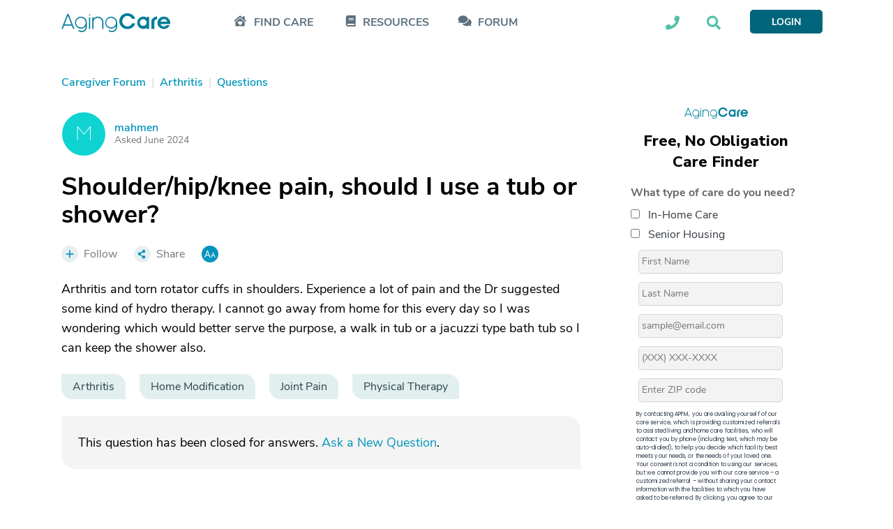

--- FILE ---
content_type: text/html; charset=utf-8
request_url: https://www.google.com/recaptcha/api2/aframe
body_size: 184
content:
<!DOCTYPE HTML><html><head><meta http-equiv="content-type" content="text/html; charset=UTF-8"></head><body><script nonce="soVwz-VM79yRBzRqhhxNDA">/** Anti-fraud and anti-abuse applications only. See google.com/recaptcha */ try{var clients={'sodar':'https://pagead2.googlesyndication.com/pagead/sodar?'};window.addEventListener("message",function(a){try{if(a.source===window.parent){var b=JSON.parse(a.data);var c=clients[b['id']];if(c){var d=document.createElement('img');d.src=c+b['params']+'&rc='+(localStorage.getItem("rc::a")?sessionStorage.getItem("rc::b"):"");window.document.body.appendChild(d);sessionStorage.setItem("rc::e",parseInt(sessionStorage.getItem("rc::e")||0)+1);localStorage.setItem("rc::h",'1769322808951');}}}catch(b){}});window.parent.postMessage("_grecaptcha_ready", "*");}catch(b){}</script></body></html>